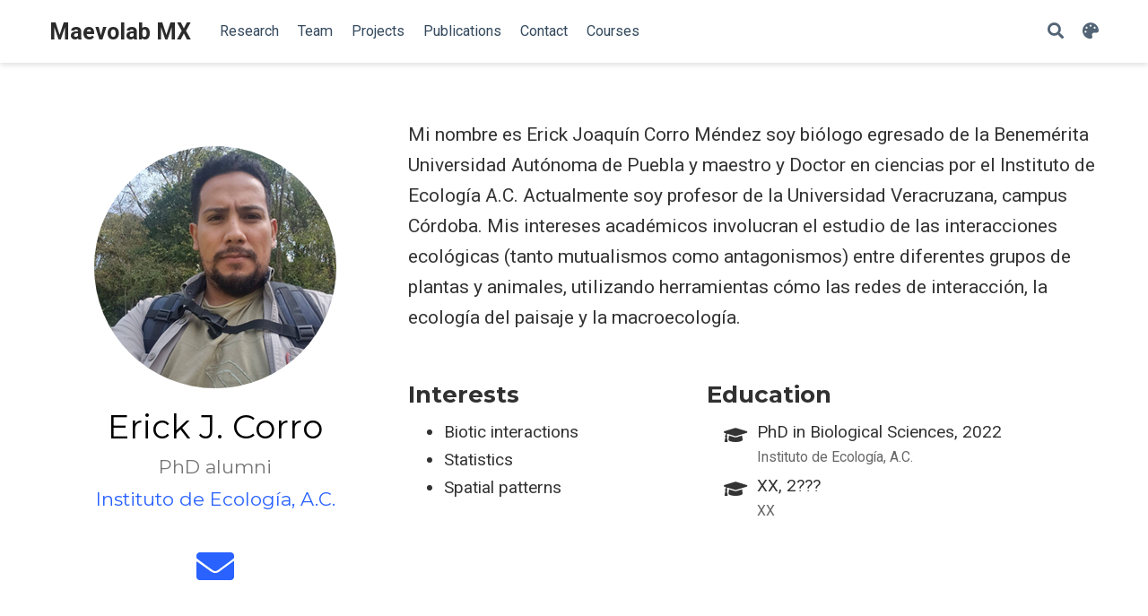

--- FILE ---
content_type: text/html; charset=UTF-8
request_url: https://maevolab.mx/authors/erick/
body_size: 3428
content:
<!doctype html><html lang=en-us><head><meta charset=utf-8><meta name=viewport content="width=device-width,initial-scale=1"><meta http-equiv=x-ua-compatible content="IE=edge"><meta name=generator content="Source Themes Academic 4.8.0"><meta name=author content="Macroecología Evolutiva"><meta name=description content="Laboratorio"><link rel=alternate hreflang=en-us href=https://maevolab.mx/authors/erick/><meta name=theme-color content="#2962ff"><link rel=stylesheet href=https://cdnjs.cloudflare.com/ajax/libs/academicons/1.8.6/css/academicons.min.css integrity="sha256-uFVgMKfistnJAfoCUQigIl+JfUaP47GrRKjf6CTPVmw=" crossorigin=anonymous><link rel=stylesheet href=https://cdnjs.cloudflare.com/ajax/libs/font-awesome/5.12.0-1/css/all.min.css integrity="sha256-4w9DunooKSr3MFXHXWyFER38WmPdm361bQS/2KUWZbU=" crossorigin=anonymous><link rel=stylesheet href=https://cdnjs.cloudflare.com/ajax/libs/fancybox/3.5.7/jquery.fancybox.min.css integrity="sha256-Vzbj7sDDS/woiFS3uNKo8eIuni59rjyNGtXfstRzStA=" crossorigin=anonymous><link rel=stylesheet href=https://cdnjs.cloudflare.com/ajax/libs/highlight.js/9.18.1/styles/github.min.css crossorigin=anonymous title=hl-light><link rel=stylesheet href=https://cdnjs.cloudflare.com/ajax/libs/highlight.js/9.18.1/styles/dracula.min.css crossorigin=anonymous title=hl-dark disabled><link rel=stylesheet href=https://cdnjs.cloudflare.com/ajax/libs/leaflet/1.5.1/leaflet.css integrity="sha256-SHMGCYmST46SoyGgo4YR/9AlK1vf3ff84Aq9yK4hdqM=" crossorigin=anonymous><script src=https://cdnjs.cloudflare.com/ajax/libs/lazysizes/5.1.2/lazysizes.min.js integrity="sha256-Md1qLToewPeKjfAHU1zyPwOutccPAm5tahnaw7Osw0A=" crossorigin=anonymous async></script><link rel=stylesheet href="https://fonts.googleapis.com/css?family=Montserrat:400,700%7CRoboto:400,400italic,700%7CRoboto+Mono&display=swap"><link rel=stylesheet href=/css/academic.min.1500ddfebee0d6954822a937b71431e7.css><link rel=alternate href=/authors/erick/index.xml type=application/rss+xml title="Maevolab MX"><link rel=manifest href=/index.webmanifest><link rel=icon type=image/png href=/images/icon_hub94ebac6d1588d2d51fa11b3100d43dd_402492_32x32_fill_lanczos_center_2.png><link rel=apple-touch-icon type=image/png href=/images/icon_hub94ebac6d1588d2d51fa11b3100d43dd_402492_192x192_fill_lanczos_center_2.png><link rel=canonical href=https://maevolab.mx/authors/erick/><meta property="twitter:card" content="summary_large_image"><meta property="twitter:site" content="@maevolabMX"><meta property="twitter:creator" content="@maevolabMX"><meta property="og:site_name" content="Maevolab MX"><meta property="og:url" content="https://maevolab.mx/authors/erick/"><meta property="og:title" content="Erick J. Corro | Maevolab MX"><meta property="og:description" content="Laboratorio"><meta property="og:image" content="https://maevolab.mx/img/logo.png"><meta property="twitter:image" content="https://maevolab.mx/img/logo.png"><meta property="og:locale" content="en-us"><title>Erick J. Corro | Maevolab MX</title></head><body id=top data-spy=scroll data-offset=70 data-target=#TableOfContents><aside class=search-results id=search><div class=container><section class=search-header><div class="row no-gutters justify-content-between mb-3"><div class=col-6><h1>Search</h1></div><div class="col-6 col-search-close"><a class=js-search href=#><i class="fas fa-times-circle text-muted" aria-hidden=true></i></a></div></div><div id=search-box><input name=q id=search-query placeholder=Search... autocapitalize=off autocomplete=off autocorrect=off spellcheck=false type=search></div></section><section class=section-search-results><div id=search-hits></div></section></div></aside><nav class="navbar navbar-expand-lg navbar-light compensate-for-scrollbar" id=navbar-main><div class=container><div class="d-none d-lg-inline-flex"><a class=navbar-brand href=/>Maevolab MX</a></div><button type=button class=navbar-toggler data-toggle=collapse data-target=#navbar-content aria-controls=navbar aria-expanded=false aria-label="Toggle navigation">
<span><i class="fas fa-bars"></i></span></button><div class="navbar-brand-mobile-wrapper d-inline-flex d-lg-none"><a class=navbar-brand href=/>Maevolab MX</a></div><div class="navbar-collapse main-menu-item collapse justify-content-start" id=navbar-content><ul class="navbar-nav d-md-inline-flex"><li class=nav-item><a class=nav-link href=/#about><span>Research</span></a></li><li class=nav-item><a class=nav-link href=/#people><span>Team</span></a></li><li class=nav-item><a class=nav-link href=/#projects><span>Projects</span></a></li><li class=nav-item><a class=nav-link href=/#publications><span>Publications</span></a></li><li class=nav-item><a class=nav-link href=/#contact><span>Contact</span></a></li><li class=nav-item><a class=nav-link href=/#talks><span>Courses</span></a></li></ul></div><ul class="nav-icons navbar-nav flex-row ml-auto d-flex pl-md-2"><li class=nav-item><a class="nav-link js-search" href=#><i class="fas fa-search" aria-hidden=true></i></a></li><li class="nav-item dropdown theme-dropdown"><a href=# class="nav-link js-theme-selector" data-toggle=dropdown aria-haspopup=true><i class="fas fa-palette" aria-hidden=true></i></a><div class=dropdown-menu><a href=# class="dropdown-item js-set-theme-light"><span>Light</span></a>
<a href=# class="dropdown-item js-set-theme-dark"><span>Dark</span></a>
<a href=# class="dropdown-item js-set-theme-auto"><span>Automatic</span></a></div></li></ul></div></nav><section id=profile-page class=pt-5><div class=container><div class=row><div class="col-12 col-lg-4"><div id=profile><img class="avatar avatar-circle" src=/authors/erick/avatar_huc209be068a86b18986eb4522b031c475_180761_270x270_fill_lanczos_center_2.png alt="Erick J. Corro"><div class=portrait-title><h2>Erick J. Corro</h2><h3>PhD alumni</h3><h3><a href=https://www.inecol.mx/inecol/index.php/es/ target=_blank rel=noopener><span>Instituto de Ecología, A.C.</span></a></h3></div><ul class=network-icon aria-hidden=true><li><a href=mailto:erick.corro@posgrado.ecologia.edu.mx><i class="fas fa-envelope big-icon"></i></a></li></ul></div></div><div class="col-12 col-lg-8"><p>Mi nombre es Erick Joaquín Corro Méndez soy biólogo egresado de la Benemérita Universidad Autónoma de Puebla y maestro y Doctor en ciencias por el Instituto de Ecología A.C. Actualmente soy profesor de la Universidad Veracruzana, campus Córdoba. Mis intereses académicos involucran el estudio de las interacciones ecológicas (tanto mutualismos como antagonismos) entre diferentes grupos de plantas y animales, utilizando herramientas cómo las redes de interacción, la ecología del paisaje y la macroecología.</p><div class=row><div class=col-md-5><h3>Interests</h3><ul class=ul-interests><li>Biotic interactions</li><li>Statistics</li><li>Spatial patterns</li></ul></div><div class=col-md-7><h3>Education</h3><ul class="ul-edu fa-ul"><li><i class="fa-li fas fa-graduation-cap"></i><div class=description><p class=course>PhD in Biological Sciences, 2022</p><p class=institution>Instituto de Ecología, A.C.</p></div></li><li><i class="fa-li fas fa-graduation-cap"></i><div class=description><p class=course>XX, 2???</p><p class=institution>XX</p></div></li></ul></div></div></div></div></div></section><script src=https://cdnjs.cloudflare.com/ajax/libs/jquery/3.4.1/jquery.min.js integrity="sha256-CSXorXvZcTkaix6Yvo6HppcZGetbYMGWSFlBw8HfCJo=" crossorigin=anonymous></script><script src=https://cdnjs.cloudflare.com/ajax/libs/jquery.imagesloaded/4.1.4/imagesloaded.pkgd.min.js integrity="sha256-lqvxZrPLtfffUl2G/e7szqSvPBILGbwmsGE1MKlOi0Q=" crossorigin=anonymous></script><script src=https://cdnjs.cloudflare.com/ajax/libs/jquery.isotope/3.0.6/isotope.pkgd.min.js integrity="sha256-CBrpuqrMhXwcLLUd5tvQ4euBHCdh7wGlDfNz8vbu/iI=" crossorigin=anonymous></script><script src=https://cdnjs.cloudflare.com/ajax/libs/fancybox/3.5.7/jquery.fancybox.min.js integrity="sha256-yt2kYMy0w8AbtF89WXb2P1rfjcP/HTHLT7097U8Y5b8=" crossorigin=anonymous></script><script src=https://cdnjs.cloudflare.com/ajax/libs/highlight.js/9.18.1/highlight.min.js integrity="sha256-eOgo0OtLL4cdq7RdwRUiGKLX9XsIJ7nGhWEKbohmVAQ=" crossorigin=anonymous></script><script src=https://cdnjs.cloudflare.com/ajax/libs/highlight.js/9.18.1/languages/r.min.js></script><script src=https://cdnjs.cloudflare.com/ajax/libs/leaflet/1.5.1/leaflet.js integrity="sha256-EErZamuLefUnbMBQbsEqu1USa+btR2oIlCpBJbyD4/g=" crossorigin=anonymous></script><script>const code_highlighting=true;</script><script>const isSiteThemeDark=false;</script><script>const search_config={"indexURI":"/index.json","minLength":1,"threshold":0.3};const i18n={"no_results":"No results found","placeholder":"Search...","results":"results found"};const content_type={'post':"Posts",'project':"Projects",'publication':"Publications",'talk':"Talks"};</script><script id=search-hit-fuse-template type=text/x-template>
      <div class="search-hit" id="summary-{{key}}">
      <div class="search-hit-content">
        <div class="search-hit-name">
          <a href="{{relpermalink}}">{{title}}</a>
          <div class="article-metadata search-hit-type">{{type}}</div>
          <p class="search-hit-description">{{snippet}}</p>
        </div>
      </div>
      </div>
    </script><script src=https://cdnjs.cloudflare.com/ajax/libs/fuse.js/3.2.1/fuse.min.js integrity="sha256-VzgmKYmhsGNNN4Ph1kMW+BjoYJM2jV5i4IlFoeZA9XI=" crossorigin=anonymous></script><script src=https://cdnjs.cloudflare.com/ajax/libs/mark.js/8.11.1/jquery.mark.min.js integrity="sha256-4HLtjeVgH0eIB3aZ9mLYF6E8oU5chNdjU6p6rrXpl9U=" crossorigin=anonymous></script><script src=/js/academic.min.37431be2d92d7fb0160054761ab79602.js></script><div class=container><footer class=site-footer><p class=powered-by>©{2020} &#183;
Powered by the
<a href=https://sourcethemes.com/academic/ target=_blank rel=noopener>Academic theme</a> for
<a href=https://gohugo.io target=_blank rel=noopener>Hugo</a>.
<span class=float-right aria-hidden=true><a href=# class=back-to-top><span class=button_icon><i class="fas fa-chevron-up fa-2x"></i></span></a></span></p></footer></div><div id=modal class="modal fade" role=dialog><div class=modal-dialog><div class=modal-content><div class=modal-header><h5 class=modal-title>Cite</h5><button type=button class=close data-dismiss=modal aria-label=Close>
<span aria-hidden=true>&#215;</span></button></div><div class=modal-body><pre><code class="tex hljs"></code></pre></div><div class=modal-footer><a class="btn btn-outline-primary my-1 js-copy-cite" href=# target=_blank><i class="fas fa-copy"></i>Copy</a>
<a class="btn btn-outline-primary my-1 js-download-cite" href=# target=_blank><i class="fas fa-download"></i>Download</a><div id=modal-error></div></div></div></div></div></body></html>